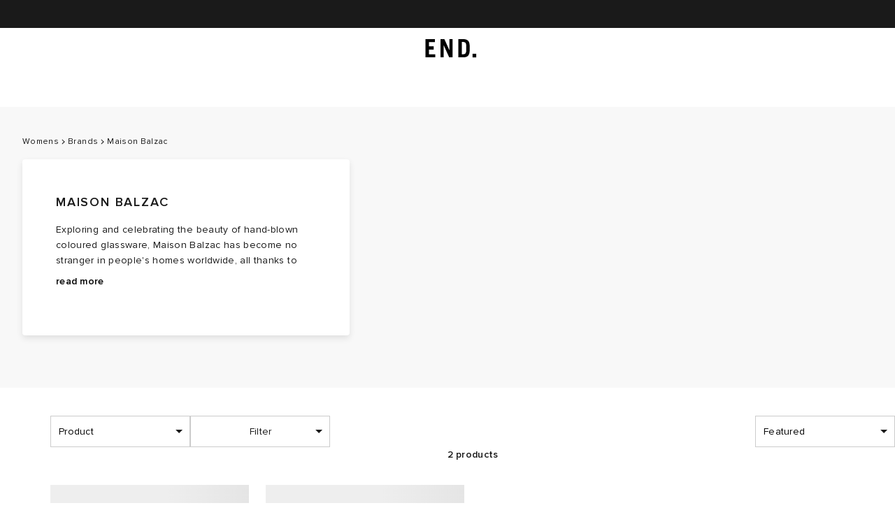

--- FILE ---
content_type: text/javascript
request_url: https://www.endclothing.com/storeassets/_next/static/chunks/5222-e9d1b6f68a83e37c.js
body_size: 3659
content:
try{let e="undefined"!=typeof window?window:"undefined"!=typeof global?global:"undefined"!=typeof globalThis?globalThis:"undefined"!=typeof self?self:{},t=(new e.Error).stack;t&&(e._sentryDebugIds=e._sentryDebugIds||{},e._sentryDebugIds[t]="8d73b5d5-6d2c-4ddb-a392-0061543f0d90",e._sentryDebugIdIdentifier="sentry-dbid-8d73b5d5-6d2c-4ddb-a392-0061543f0d90")}catch(e){}"use strict";(self.webpackChunk_N_E=self.webpackChunk_N_E||[]).push([[5222],{37594:(e,t,n)=>{n.d(t,{b:()=>r});var i=n(7822);let a=(0,n(89959).F)(),r=e=>{if(!e)return!1;let[t]=(null==e?void 0:e.split("?"))||[""];return(e=>{let t=null;for(let n=0;n<a.allowedRoutes.length;n++){let r=a.allowedRoutes[n],l=(0,i.YW)(r)(e);if(l){t=l;break}}return t||!1})(t)&&!a.excludePages.some(e=>t.includes("/".concat(e)))}},45222:(e,t,n)=>{n.d(t,{c:()=>p});var i=n(57521),a=n(45474),r=n(45999),l=n(90647);let s=(e,t,n)=>(null==e?void 0:e.length)?e.map(e=>(0,l.A)(e,t,n)):[];var c=n(37078),o=n(91623);class h{updateConfig(e){this.config=e}seoSegmentsCheck(){let e=[...this.pathInfoData.seoQuerySegments];if(!(null==e?void 0:e.length)){this.containsSeoFacet=!1;return}for(let t=0;t<e.length;t++){let n=e[t];if(this.doesSeoSegmentContainIndexedFacet(n)){this.containsSeoFacet=!0;return}}}setHierarchyFacetOverrides(e){if(!e||0===Object.keys(e).length)return[];let t=[];return Object.keys(e).forEach(n=>{var i;(null==(i=e[n])?void 0:i.urlOverrides)&&e[n].urlOverrides.forEach(e=>{let n=e.split(" : ");t.push({label:n[0],url:n[1]})})}),t}setFacetsDictionary(){return((e,t,n,i)=>{if(!(null==e?void 0:e.length)||!n)return[];let a=[];return Object.keys(n).forEach(e=>{(null==t?void 0:t.includes(e))&&Object.keys(n[e]).forEach(t=>{let n=i.find(e=>e.label===t);if(n)return void a.push({type:e,key:n.label,value:n.url});let r=null==t?void 0:t.split(c.Pt),l=null==r?void 0:r.map(e=>{var t;return(null==i||null==(t=i.find(t=>t.label===e))?void 0:t.url)||(0,o.e)(e)}).join("/");a.push({type:e,key:t,value:l})})}),a})(this.path.split(i.C4),this.config.hierarchyFacets,this.initialFacets,this.hierarchyFacetOverrides)}hasQueryParams(){return!!this.pathInfoData&&!!this.pathInfoData.seoQuerySegments.length}setHierarchyFacet(){if(!this.config.hierarchyFacets)return[];let e=this.config.hierarchyFacets.filter(e=>this.facetsDictionary.some(t=>e===t.type));return e.length>0?e:[this.config.hierarchyFacets.find(e=>this.path.includes(e))||null]}pathSeoFriendlyFormatCheck(){if(!this.pathInfoData)return;this.hasQueryParams()||(this.pathHasSeoFriendlyFormat=!1);let{seoQuerySegments:e}=this.pathInfoData,t={};for(let n=0;n<e.length;n++){let a=e[n],[r,l]=a.split(i.lV);if(t[r]){this.pathHasSeoFriendlyFormat=!1;return}if(t[r]=a,l.includes(i.EV)){this.pathHasSeoFriendlyFormat=!0;return}this.pathHasSeoFriendlyFormat=this.doesSeoSegmentContainIndexedFacet(a);return}}pathIsSeoFriendlyFormat(){return this.pathHasSeoFriendlyFormat}getFacetsDictionary(){return this.facetsDictionary}hasRecognizedFacet(){return this.containsSeoFacet}pathInfo(){var e,t,n;if(this.pathInfoData)return this.pathInfoData;let[a,r]=this.path.split(this.config.segmentDelimiter),s=a.replace("/".concat(i.vc),"").replace("/".concat(i.Ht),""),c=this.path.includes(i.vc),o={seoPath:a,seoQuerySegments:[]},h=o.seoPath.split(i.C4).length-(c?2:1);if(!r&&h<this.config.pathParts)return o;let d=s.split(i.C4),u=d.splice(3,d.length),g=h>this.config.pathParts&&(null==(e=this.hierarchyFacet)?void 0:e.length)>0?u.slice(-2).join(i.C4):u.pop(),p=u[u.length-1],f=[...u];f.pop();let y=f.slice(-2).join(i.C4),m=(0,l.A)(g,this.indexFacetConfiguration,this.facetsDictionary)||(0,l.A)(y,this.indexFacetConfiguration,this.facetsDictionary),v=(0,l.A)(p,this.indexFacetConfiguration,this.facetsDictionary),F=(null==r?void 0:r.split(i.cu))||[];m&&(F=this.setPathQuery(m,F)),v&&(F=this.setPathQuery(v,F));let S=[...(null==m||null==(t=m.value)?void 0:t.split(i.C4))||[],...(null==v||null==(n=v.value)?void 0:n.split(i.C4))||[]],b=a.replace(u.join(i.C4),"").replace(null==m?void 0:m.value,"").replace(null==v?void 0:v.value,"");return{seoPath:S.length!==u.length?"".concat(b).concat(S.join(i.C4)):a,seoQuerySegments:F}}setPathQuery(e,t){let n=t.some(t=>t.includes(e.type))||!1,a=e.type===i.i7?e.value:e.key;return n?t.map(t=>t.includes(e.type)?"".concat(t).concat(i.EV).concat(a):t):["".concat(e.type).concat(i.lV).concat(a),...t]}static decodeSeoParam(e){if(!e)return"";let[t,n]=e.split(i.lV),a=n.split(i.EV).map(e=>e.trim()),r="";return a.forEach((e,n)=>{let l="".concat(t,"=").concat(e),s=n<a.length-1;r+="".concat(l).concat(s?i.cu:"")}),r}decodeIndexedSeoParam(e){if(!e)return"";if(!e.includes(this.config.segmentDelimiter)){let t=e.trim(),n=e.split(i.lV),a=n[0];if((null==t?void 0:t.includes(i.lV))&&(t=n[1]),t.includes(i.EV)){let e=t.split(i.EV),n=(s([...e],this.indexFacetConfiguration,this.facetsDictionary)||(0,r.RO)([...e],a,this.facetsDictionary)).filter(e=>e);return n&&this.convertFacetSearchItemsToQueryParams(n)||null}let c=(0,l.A)(t,this.indexFacetConfiguration,this.facetsDictionary)||(0,r.Bn)(t,a,this.facetsDictionary);return c&&c.type?"".concat(c.type,"=").concat(c.value):e}let[t]=e.split(this.config.segmentDelimiter),[,n]=e.split(i.lV),a=s([t,...n.split(i.EV).map(e=>e.trim())],this.indexFacetConfiguration,this.facetsDictionary);return this.convertFacetSearchItemsToQueryParams(a)}convertFacetSearchItemsToQueryParams(e){let t="";return e.forEach((n,a)=>{let r="".concat(n.type,"=").concat(n.value),l=a<e.length-1;t+="".concat(r).concat(l?i.cu:"")}),t}getFacetIndexValues(){let e=[...this.pathInfoData.seoQuerySegments];for(let t=0;t<e.length;t++){let n=e[t];if(this.doesSeoSegmentContainIndexedFacet(n)){if(!n.includes(this.config.segmentDelimiter))return[n];let[e]=n.split(this.config.segmentDelimiter),[,t]=n.split(i.lV);return[e,...t.split(i.EV).map(e=>e.trim())]}}return[]}doesSeoSegmentContainIndexedFacet(e){return!!this.indexFacetConfiguration.includes(e.split(i.lV)[0])}convertSeoSegmentsToSearchQuery(){let e=[...this.pathInfoData.seoQuerySegments],t=e.some(e=>e.includes(i.lU));if(!(null==e?void 0:e.length))return"";let n="";return e.forEach((a,r)=>{let l=a.includes(i.i7);n+=(t&&!l||!t&&l)&&this.doesSeoSegmentContainIndexedFacet(a)?this.decodeIndexedSeoParam(a):a,r<e.length-1&&(n+="&")}),n}decodePath(){var e;if(null==(e=this.pathInfoData.seoQuerySegments)?void 0:e.length){let e=this.convertSeoSegmentsToSearchQuery();return"".concat(this.pathInfoData.seoPath,"?").concat(e)}return this.pathInfoData.seoPath}decodeToObject(){var e;if(!(null==(e=this.pathInfoData.seoQuerySegments)?void 0:e.length))return{};let t={},n=this.pathInfoData.seoQuerySegments;return(null==n?void 0:n.length)&&n.forEach(e=>{let[n,a]=e.split(i.lV),c=[];if(this.doesSeoSegmentContainIndexedFacet(e))if(a.includes(i.EV)){let e=a.split(i.EV);(n===i.i7?s([...e],this.indexFacetConfiguration,this.facetsDictionary):(0,r.RO)([...e],n,this.facetsDictionary)).forEach(e=>{c.push(e.key)})}else{let e=n===i.i7?(0,l.A)(a.trim(),this.indexFacetConfiguration,this.facetsDictionary):(0,r.Bn)(a.trim(),n,this.facetsDictionary);e&&c.push(e.key)}else c=(c=(null==a?void 0:a.split(i.EV))||[]).map(e=>e.trim());t[n]=t[n]?[...t[n],...c]:[...c]}),t}constructor(e,t,n){var r,l;this.path="",this.containsSeoFacet=!1,this.pathHasSeoFriendlyFormat=!1,this.indexFacetConfiguration=[],this.hierarchyFacet=[],this.path=decodeURIComponent(e),this.config=a.L,this.initialFacets=n,this.hierarchyFacetOverrides=this.setHierarchyFacetOverrides(t),this.facetsDictionary=this.setFacetsDictionary(),this.hierarchyFacet=this.setHierarchyFacet();let s=this.path.includes(i.vc)||this.path.includes(i.Sc)?this.config.hierarchyFacets:this.config.hierarchyFacets.filter(e=>e!==i.lU);this.indexFacetConfiguration=this.hierarchyFacet.length>0?s:[this.config.indexFacet];let[c]=this.path.split(this.config.segmentDelimiter),o=null==(l=this.config.sections)||null==(r=l.filter(e=>c.includes(e)))?void 0:r.length,h=this.config.pathParts+o;this.updateConfig({...this.config,pathParts:h}),this.pathInfoData=this.pathInfo(),this.seoSegmentsCheck(),this.pathSeoFriendlyFormatCheck()}}var d=n(48880);class u{generateSeoFriendlyUrl(){let{isConvertedToSeoFriendly:e,queryString:t}=(0,d.o)(this.query,this.dictionary,this.isBrandPage,this.isColorAllowed);this.seoQuery=t,this.isSeoUrl=e}isSeo(){return this.isSeoUrl}getBasePath(){return this.basePath}getSeoPath(){var e;let t=(null==(e=this.seoQuery)?void 0:e.split("?")[0])||"",n=this.basePath.replace(t,"");return"".concat(n).concat(this.seoQuery||"")}constructor(e,t){this.basePath="",this.query="",this.isSeoUrl=!1,this.seoQuery="";let[n,a]=e.split("?");this.basePath=n,this.query=a,this.dictionary=t,this.isBrandPage=n.includes("".concat(i.vc,"/")),this.isColorAllowed=i.a0.some(e=>n.includes(e)),this.generateSeoFriendlyUrl()}}var g=n(37594);class p{static hasRecognizedFacet(){return p.incomingPath.hasRecognizedFacet()}static getFacetsDictionary(){return p.incomingPath.getFacetsDictionary()}static getRoute(){let{seoPath:e}=p.incomingPath.pathInfo(),t=e.split("/");return t.splice(0,2),t.join("/")}static hasToBeRedirected(){return!(!(0,g.b)(p.path)||p.incomingPath.pathIsSeoFriendlyFormat())&&!!p.incomingPath.hasRecognizedFacet()}static getRedirectUrl(){let{seoPath:e}=p.incomingPath.pathInfo();return p.hasToBeRedirected()?new u(p.path,p.dictionary).getSeoPath():e}static getCanonical(){var e;let[t]=null==(e=new u(p.incomingPath.decodePath(),p.dictionary).getSeoPath())?void 0:e.split(i.$8),n=t.split("/");return n.splice(0,2),"/".concat(n.join("/"))}static toAlgoliaObject(){var e;return null==(e=p.incomingPath)?void 0:e.decodeToObject()}static isSeoFriendly(){var e;return null==(e=p.incomingPath)?void 0:e.pathIsSeoFriendlyFormat()}constructor(e,t,n){p.path=decodeURIComponent(e),p.incomingPath=new h(e,t,n),p.dictionary=p.incomingPath.getFacetsDictionary()}}p.path=""},45474:(e,t,n)=>{n.d(t,{L:()=>s,_:()=>r});var i=n(89959),a=n(57521);let r={generateSeoUrl:!0,indexFacets:[a.i7,a.lU,a.h9],baseSegment:a.vc,baseSegmentItemName:"",seoUrlDelimiter:a.$8},l=(0,i.F)(),s={indexFacet:"department",hierarchyFacets:[a.i7,a.lU,a.h9],segmentDelimiter:"?",pathParts:3,sections:l.allowedSections}},45999:(e,t,n)=>{n.d(t,{Bn:()=>i,RO:()=>a});let i=(e,t,n)=>(null==n?void 0:n.find(n=>n.key===e&&n.type===t))||null,a=(e,t,n)=>(null==e?void 0:e.length)?e.map(e=>i(e,t,n)):[]},48880:(e,t,n)=>{n.d(t,{o:()=>s});var i=n(57521),a=n(5685);let r=(e,t)=>{var n;let a=e.split(i.EV);return(null==t||null==(n=t.find(t=>t.key===e))?void 0:n.value)||a.map(e=>{var n;return(null==t||null==(n=t.find(t=>t.key===e))?void 0:n.value)||e}).join("/")};var l=n(45999);let s=(e,t,n,s)=>{if(!e||0===e.length)return{queryString:e,isConvertedToSeoFriendly:!1};let c=!1,o=(0,a.A)(e),h=o.some(e=>e.includes(i.i7)),d=n&&o.some(e=>e.includes(i.lU)),u=s&&o.some(e=>e.includes(i.h9));c=h||d||u;let{seoSegments:g,queryParameters:p}=((e,t,n,a,r)=>{let s={},c={};return e.forEach(e=>{let o=e.split(i.lV),h=o[0],d=o[1];if(h===i.i7&&!s[i.i7]&&!t){s[i.i7]={key:d};return}if(a&&e.includes(i.lU)&&!s[i.lU]){s[i.lU]={key:d};return}if(r&&e.includes(i.h9)&&!s[i.h9]){s[i.h9]={key:d};return}let u=c[h];if(h===i.i7){var g;d=(null==(g=(0,l.Bn)(d,h,n))?void 0:g.value)||d}if(u&&u.value.length>0){c[h].value="".concat(u.value).concat(i.EV).concat(encodeURIComponent(d));return}c[h]={value:encodeURIComponent(d)}}),{seoSegments:s,queryParameters:c}})(o,d,t,n,s),f=g[i.lU]&&g[i.lU].key.length>0?r(g[i.lU].key,t):null,y=[f,g[i.i7]&&g[i.i7].key.length>0?r(g[i.i7].key,t):null,g[i.h9]&&g[i.h9].key.length>0?r(g[i.h9].key,t):null].filter(e=>e).join("/"),m=Object.values(p).length>0?"?".concat(Object.keys(p).map(e=>"".concat(e).concat(i.lV).concat(p[e].value)).join("&")):"";return{queryString:"/".concat(y).concat(m),isConvertedToSeoFriendly:c}}},89959:(e,t,n)=>{n.d(t,{F:()=>a});let i={allowedRoutes:[],excludePages:[],allowedPages:["brands"],allowedDepartments:["gifts","sale","footwear","clothing","features","accessories","lifestyle","shop-by","latest-products"],allowedSections:["women"]},a=()=>{let e=i.allowedPages.join("|"),t=i.allowedSections.join("|"),n=i.allowedDepartments.join("|");return{...i,allowedRoutes:["/:lng/:section(".concat(t,")/:page(").concat(e,")/:brand+"),"/:lng/:page(".concat(e,")/:brand+"),"/:lng/sale/:brand+","/:lng/sale/:page(".concat(e,")/:brand+"),"/:lng/sale/:brand+/:department_hierarchy+","/:lng/sale/:brand+/:color+","/:lng/:page(".concat(e,")/:brand+/:department_hierarchy+"),"/:lng/:section(".concat(t,")/:page(").concat(e,")/:brand+/:color+"),"/:lng/:section(".concat(t,")/:page(").concat(e,")/:brand+/:department_hierarchy+"),"/:lng/:page(".concat(e,")/:brand+/:department_hierarchy+"),"/:lng/:section(".concat(t,")/:page(").concat(e,")/:brand+/:color+"),"/:lng/:page(".concat(e,")/:brand+/:color+"),"/:lng/:section(".concat(t,")/:page(").concat(e,")/:brand+/:brand+"),"/:lng/:page(".concat(e,")/:brand+/:brand+"),"/:lng/:section(".concat(t,")/:page(").concat(e,")/:color+"),"/:lng/:page(".concat(e,")/:color+"),"/:lng/:section(".concat(t,")/:page(").concat(n,")/:department_hierarchy+"),"/:lng/:page(".concat(n,")/:department_hierarchy+"),"/:lng/:section(".concat(t,")/:page(").concat(n,")"),"/:lng/:page(".concat(n,")")]}}},90647:(e,t,n)=>{n.d(t,{A:()=>i});let i=(e,t,n)=>(null==n?void 0:n.find(n=>n.value===e&&t.includes(n.type)))||null},91623:(e,t,n)=>{n.d(t,{e:()=>i});let i=e=>e.replace("&","and").replace(" / "," and ").replace("/"," and ").replace(/[^a-zA-Z]/g,"-").replace(/[\s_]+/g,"-").toLowerCase()}}]);

--- FILE ---
content_type: text/javascript
request_url: https://www.endclothing.com/storeassets/_next/static/chunks/1808-e1dab56a548592aa.js
body_size: 4085
content:
try{let e="undefined"!=typeof window?window:"undefined"!=typeof global?global:"undefined"!=typeof globalThis?globalThis:"undefined"!=typeof self?self:{},t=(new e.Error).stack;t&&(e._sentryDebugIds=e._sentryDebugIds||{},e._sentryDebugIds[t]="72a941a5-27c5-49f5-ad11-6a6dd2ad8cf2",e._sentryDebugIdIdentifier="sentry-dbid-72a941a5-27c5-49f5-ad11-6a6dd2ad8cf2")}catch(e){}"use strict";(self.webpackChunk_N_E=self.webpackChunk_N_E||[]).push([[1808],{11808:(e,t,a)=>{a.d(t,{n:()=>J});var l=a(74049),n=a(8178),o=a(6029),r=a(71024),i=a.n(r),d=a(55729),s=a(26642),c=a(41735),u=a(46390);let p=a(73202).y.space,m=c.default.div.withConfig({displayName:"ProductMerchLabel.styles__ProductMerchLabelSC",componentId:"sc-40f683b2-0"})(["position:relative;display:flex;width:fit-content;span{display:flex;align-items:center;cursor:default;padding-left:","px;padding-bottom:","px;",'}span::before{content:"";display:inline-block;width:5px;height:5px;background-color:black;position:absolute;left:0;}'],p.small,p.xSmall,u.PH),g=e=>{let{merchLabel:t}=e;return(0,o.jsx)(m,{"data-test-id":"product-merch-label",onClick:e=>{e.preventDefault(),e.stopPropagation()},"data-sentry-element":"ProductMerchLabelSC","data-sentry-component":"ProductMerchLabel","data-sentry-source-file":"ProductMerchLabel.tsx",children:(0,o.jsx)("span",{children:t})})};var h=a(56456),f=a(89995),y=a(95442),v=a(65481),b=a(37078),x=a(60825),_=a(96708),C=a(57878),w=a(22262),I=a(54920);let P=e=>e?/,w_\d+/.test(e):!!e;var k=a(48382),j=a(49442),S=a(1305),L=a(97278),E=a(71215);let D=(0,c.default)(s.A).withConfig({displayName:"styles__ProductCardSC",componentId:"sc-408bc71f-0"})(["display:flex;flex-direction:column;justify-content:center;transition:opacity 300ms;opacity:",";color:",";text-align:center;transition:opacity 0.3s ease-in-out;will-change:opacity;",";a{display:flex;flex-direction:column;justify-content:center;}"],e=>null==e?void 0:e.$opacity,E.v.colours.grey.black,(0,S.gx)(14)),T=c.default.div.withConfig({displayName:"styles__PromoLabelSC",componentId:"sc-408bc71f-1"})(["position:absolute;display:flex;z-index:999;width:fit-content;span{background-color:",";padding:0 6px;border-radius:4px;cursor:default;}"],E.v.colours.grey.gallery),A=c.default.div.withConfig({displayName:"styles__ProductCardImageSC",componentId:"sc-408bc71f-2"})(["opacity:",";position:absolute;top:0;left:0;width:100%;height:100%;z-index:",";"],e=>(null==e?void 0:e.visible)?"1":"0",(0,L.f)("mid")+1),N=c.default.div.withConfig({displayName:"styles__ProductCardImageContainerSC",componentId:"sc-408bc71f-3"})(["position:relative;width:100%;padding-bottom:100%;margin:0px auto 19px;overflow:hidden;background-color:",';&::before{content:"";display:',";position:absolute;z-index:",";width:450px;height:100%;animation-duration:1.7s;animation-fill-mode:forwards;animation-iteration-count:infinite;animation-timing-function:linear;animation-name:placeholderAnimate;animation-play-state:",";background:linear-gradient(to right,#eee 0%,#ddd 50%,#eee 100%);}@keyframes placeholderAnimate{0%{transform:translate3d(-650px,0,0);}100%{transform:translate3d(650px,0,0);}}"],E.v.colours.grey.gallery,e=>{let{hasLoaded:t}=e;return t?"none":"block"},(0,L.f)("mid"),e=>{let{hasLoaded:t}=e;return t?"paused":"running"}),M=(0,c.css)(["-webkit-tap-highlight-color:transparent;",";line-height:18px;display:-webkit-box;text-align:left;-webkit-line-clamp:2;-webkit-box-orient:vertical;overflow:hidden;&:hover{color:",";}"],(0,S.gx)(14),E.v.colours.grey.dustygrey),R=c.default.span.withConfig({displayName:"styles__ProductNameSC",componentId:"sc-408bc71f-4"})(["display:block;margin:0;margin-bottom:4px;",";a{","}"],M,M),F=c.default.span.withConfig({displayName:"styles__ProductColourSC",componentId:"sc-408bc71f-5"})(["display:block;margin:0 0 4px;color:",";text-align:left;cursor:auto;",";line-height:18px;-webkit-tap-highlight-color:transparent;"],E.v.colours.grey.dustygrey,(0,S.gx)(14)),z=c.default.div.withConfig({displayName:"styles__ProductPriceSC",componentId:"sc-408bc71f-6"})(["display:inline-block;padding:0;cursor:auto;span{display:block;text-align:left;",";line-height:18px;}",";span:nth-child(2){padding-right:0;color:",";text-decoration:none;}"],(0,S.gx)(14),e=>(null==e?void 0:e.isSaleProduct)&&"\n    color: ".concat(E.v.colours.grey.dustygrey,";\n    padding-bottom: 3px;\n    span {\n      padding-right: 6px;\n      text-decoration: line-through;\n      color: ").concat(E.v.colours.grey.silver,";\n    }\n  "),E.v.colours.red.deepred),G=c.default.span.withConfig({displayName:"styles__DiscountSC",componentId:"sc-408bc71f-7"})(["text-align:left;"]);var K=a(3599);let W=[{breakpoint:K.yS.breakpoints.new.medium-1,vw:44},{breakpoint:K.yS.breakpoints.new.large-1,vw:29},{breakpoint:K.yS.breakpoints.new.xLarge-1,vw:22},{vw:16}];var Y=function(e){return e.LAZY="lazy",e.EAGER="eager",e}({}),H=a(57067),O=a(56529);let U="product_swipe_hint_seen",Z=e=>{let{primaryImage:t,secondaryImage:a,onLoadingComplete:l,hasImageLoaded:n,showAnimation:r}=e,i=(0,d.useRef)(null),s=(0,d.useMemo)(()=>{let e=[t];return a&&a.src!==t.src&&e.push(a),e},[t.src,null==a?void 0:a.src]);return(0,d.useEffect)(()=>{var e;let t=null==(e=i.current)?void 0:e.swiper;null==t||t.slideTo(0,0,!1)},[s]),(0,d.useEffect)(()=>{var e;let t=(0,H.getCookie)(U),a=null==(e=i.current)?void 0:e.swiper;if(!(null==a?void 0:a.slides)||!r||t||!n)return;let l=[];return l.push(setTimeout(()=>{var e,t;let a=null==(e=i.current)?void 0:e.swiper;if(!(null==a?void 0:a.slides))return;a.allowTouchMove=!1;let n=null==(t=a.slides[0])?void 0:t.offsetWidth;n&&(a.translateTo(-(.5*n),500),l.push(setTimeout(()=>{var e;let t=null==(e=i.current)?void 0:e.swiper;t&&(t.translateTo(0,500),l.push(setTimeout(()=>{var e;let t=null==(e=i.current)?void 0:e.swiper;t&&(t.allowTouchMove=!0,(0,H.setCookie)(U,1))},500)))},800)))},800)),()=>{l.forEach(e=>clearTimeout(e))}},[r,n]),(0,o.jsx)(A,{visible:!0,"data-sentry-element":"ProductCardImageSC","data-sentry-component":"SwipeableImages","data-sentry-source-file":"SwipableImages.tsx",children:(0,o.jsx)(O.RC,{slidesPerView:"auto",spaceBetween:0,allowTouchMove:!0,direction:"horizontal",ref:i,"data-sentry-element":"Swiper","data-sentry-source-file":"SwipableImages.tsx",children:s.map(e=>(0,o.jsx)(O.qr,{children:(0,o.jsx)(k.wF,{src:e.src,alt:e.alt,width:1,height:1,sizes:W,onLoadingComplete:l})},e.alt))})})},$=e=>{let{primaryImage:t,secondaryImage:a,deferImage:l,onLoadingComplete:n}=e,[r,i]=(0,d.useState)(!0);return(0,o.jsxs)(o.Fragment,{children:[(0,o.jsx)(A,{visible:r,"data-sentry-element":"ProductCardImageSC","data-sentry-source-file":"Images.tsx",children:(0,o.jsx)(k.wF,{src:t.src,alt:t.alt,"data-test-id":"ProductCard__PlpImage",width:1,height:1,onLoadingComplete:n,loading:l?Y.LAZY:Y.EAGER,sizes:W,"data-sentry-element":"ResponsiveImage","data-sentry-source-file":"Images.tsx"})}),a&&(0,o.jsx)(A,{visible:!r,children:(0,o.jsx)(k.wF,{src:a.src,alt:a.alt,"data-test-id":"ProductCard__PlpImage",width:1,height:1,onLoadingComplete:n,onMouseEnter:()=>{i(!1)},onMouseLeave:()=>{i(!0)},sizes:W})})]})},q=e=>{let{primaryImage:t,deferImage:a,onLoadingComplete:l}=e;return(0,o.jsx)(A,{visible:!0,"data-sentry-element":"ProductCardImageSC","data-sentry-component":"MobileImages","data-sentry-source-file":"Images.tsx",children:(0,o.jsx)(j.A,{src:t.src,alt:t.alt,"data-test-id":"ProductCard__PlpImage",deferImage:a,width:1,height:1,type:"next",onLoadingComplete:l,"data-sentry-element":"Image","data-sentry-source-file":"Images.tsx"})})},B=e=>{let{isMobile:t}=(0,d.useContext)(h.Y);return t?e.isPlp?(0,o.jsx)(Z,{...e}):(0,o.jsx)(q,{...e}):(0,o.jsx)($,{...e,"data-sentry-element":"DesktopImages","data-sentry-component":"ProductImages","data-sentry-source-file":"Images.tsx"})},Q=i()(()=>a.e(5939).then(a.bind(a,35939)),{loadableGenerated:{webpack:()=>[35939]},ssr:!1}),V=f.j.PID,J=l.Ay.NEXT_PUBLIC_NEW_PID?n.A:e=>{var t;let{hit:a,selectedView:l="product",isPlp:n,deferImage:r,selectProductEvent:i,method:c,index:u,queryID:p,itemId:m,showAnimation:f,...k}=e,[j,S]=(0,d.useState)(!1),{loading:L}=(0,d.useContext)(h.Y),{objectID:E,finalPrice:A,fullPrice:M,isSaleProduct:K,productTitle:W,productSubtitle:Y,brandLink:H,merchLabel:O,salePercentage:U,promoLabel:Z,url:$,opacity:q,primaryImage:J,secondaryImage:X}=(e=>{var t,a;let{hit:l,itemId:n,queryId:o,showPID:r,selectedView:i,loading:d}=e,s=(0,w.m)(I.b6),c=(0,w.m)(I.RD),u=(0,w.m)(I.Zf),p=(null==l?void 0:l.special_price)||(null==l?void 0:l["final_price_".concat(c)])||(null==l?void 0:l["final_price_".concat(s)])||(null==l?void 0:l.final_price),m=(null==l?void 0:l["full_price_".concat(c)])||(null==l?void 0:l["full_price_".concat(s)])||(null==l?void 0:l.full_price),{local:g}=(0,C.Ci)(p),{local:h}=(0,C.Ci)(m),f=(0,_.M)(),y="product"===i?"outfit":"product",{model_full_image:v,small_image:k,image_trans_plp:j,image:S}=l,L={outfit:(P(v)?v:f(v,j,void 0))||S,product:(P(k)?k:f(k,j,void 0))||S},E=d==="/".concat(u,"/").concat(null==l?void 0:l.url_key,".html"),D="".concat(d).includes(".html");return{objectID:null!=(a=l.objectID)?a:null==n?void 0:n.toString(),finalPrice:g,fullPrice:h,isSaleProduct:g!==h,productTitle:r?null==l?void 0:l.brand:null==l?void 0:l.name,productSubtitle:r?null==l?void 0:l.name:(null==l?void 0:l.actual_colour)||(null==l?void 0:l.colour),brandLink:l.brand_link,merchLabel:null==l?void 0:l.merch_label,salePercentage:l.sale_percentage,promoLabel:null==l||null==(t=l.promotion)?void 0:t.short_promo_label,url:(0,x.c)("/".concat(l.url_key,".html"),{[b.sV]:o}),primaryImage:{src:L[i],alt:"".concat(null==l?void 0:l.name," - ").concat((null==l?void 0:l.actual_colour)||(null==l?void 0:l.colour)," - ").concat(i)},secondaryImage:{src:L[y],alt:"".concat(null==l?void 0:l.name," - ").concat((null==l?void 0:l.actual_colour)||(null==l?void 0:l.colour)," - ").concat(y)},opacity:!D||E?1:.5}})({hit:a,itemId:m,queryId:p,showPID:V,selectedView:l,loading:L}),ee=(0,y.u)(E,u+1,p),{trackViewEventMetaCookie:et}=(0,v.z)();return(0,o.jsx)(o.Fragment,{children:!!Object.keys(a).length&&(0,o.jsxs)(D,{$opacity:L?q:1,href:$,"data-test-id":"ProductCard__ProductCardSC",onClick:()=>{et.set({index:u,method:null!=c?c:""}),ee(),i&&i()},...k,children:[(0,o.jsxs)(N,{hasLoaded:j,children:[(null==a||null==(t=a.promotion)?void 0:t.short_promo_label)&&(0,o.jsx)(T,{onClick:e=>{e.preventDefault(),e.stopPropagation()},children:(0,o.jsx)("span",{children:Z})}),(0,o.jsx)(Q,{shouldFade:!n,children:(0,o.jsx)(B,{primaryImage:J,secondaryImage:X,deferImage:!!r,onLoadingComplete:()=>{S(!0)},hasImageLoaded:j,isPlp:!!n,showAnimation:!!f})})]}),O&&(0,o.jsx)(g,{merchLabel:O}),(0,o.jsx)(R,{"data-test-id":"ProductCard__PlpName",children:V&&H?(0,o.jsx)(s.A,{href:"/".concat(H),children:null==a?void 0:a.brand}):W}),(0,o.jsx)(F,{"data-test-id":"ProductCard__ProductColor",children:Y}),(0,o.jsxs)(z,{isSaleProduct:K,children:[K&&(0,o.jsx)("span",{"data-test-id":"ProductCard__ProductFullPrice",children:M}),(0,o.jsx)("span",{"data-test-id":"ProductCard__ProductFinalPrice",children:A})]}),K&&U&&(0,o.jsx)(G,{children:"".concat(U," off")})]},null==a?void 0:a.sku)})}},60825:(e,t,a)=>{a.d(t,{c:()=>l});let l=(e,t)=>{let a=new URLSearchParams;Object.entries(t).forEach(e=>{let[t,l]=e;l&&a.append(t,l)});let l=a.toString();return l?"".concat(e,"?").concat(l):e}},61356:(e,t,a)=>{a.d(t,{Q:()=>n});var l=a(72379);class n extends l.e{constructor(e,t){super("Missing ".concat(e," Data"),Error("Incomplete Algolia event data. CurrentData: ".concat(t)))}}},95442:(e,t,a)=>{a.d(t,{u:()=>m});var l=a(57067),n=a(37078),o=a(83969),r=a(9353),i=a(77500),d=a(22262),s=a(69915),c=a(98656),u=a(61356),p=a(22499);let m=(e,t,a)=>{var m;let g=(0,d.m)(c.Cd),h=(0,d.m)(s.vc),f=null==(m=(0,l.getCookie)(n.Tl))?void 0:m.toString(),y=(0,o.RT)(h);return()=>{if(!(0,i.k)(i.$.TARGETING))return;if(!f||!y)return void(0,r.v)(new u.Q(n.r1.CLICKED_AFTER_SEARCH,JSON.stringify({algoliaToken:f,productsSearchIndex:y})));let l={userToken:f,authenticatedUserToken:g,index:y,eventName:n.Se.CLICKED,objectIDs:[e]};if(a&&t){let e={...l,queryID:a,positions:[t]};(0,p.WD)(n.r1.CLICKED_AFTER_SEARCH,e)}else(0,p.WD)(n.r1.CLICKED,l)}}}}]);

--- FILE ---
content_type: text/javascript
request_url: https://www.endclothing.com/storeassets/_next/static/chunks/2637-6e78f0426c74c008.js
body_size: 7619
content:
try{let e="undefined"!=typeof window?window:"undefined"!=typeof global?global:"undefined"!=typeof globalThis?globalThis:"undefined"!=typeof self?self:{},t=(new e.Error).stack;t&&(e._sentryDebugIds=e._sentryDebugIds||{},e._sentryDebugIds[t]="ac6cb9e0-d24d-4666-8501-e16564d9f753",e._sentryDebugIdIdentifier="sentry-dbid-ac6cb9e0-d24d-4666-8501-e16564d9f753")}catch(e){}(self.webpackChunk_N_E=self.webpackChunk_N_E||[]).push([[2637],{2850:(e,t,i)=>{"use strict";i.d(t,{T:()=>n});var a=i(96454);let n=e=>{switch(e){case"find-out-more":return a.o.CAREERS;case"privacy-policy":case"other-policies":case"terms-and-conditions":case"delivery":case"purpose":return a.o.SIMPLE_TEXT;case"homepage":return a.o.HOMEPAGE;default:return e}}},3308:(e,t,i)=>{"use strict";i.d(t,{A:()=>o});var a=i(6029),n=i(93521);i(55729);var d=i(41735),r=i(1305);let l=d.default.address.withConfig({displayName:"Address__StoreAddressSC",componentId:"sc-e5896a30-0"})(["&&{",";margin-bottom:32px;p{font-style:normal;}}"],(0,r.gx)(14)),o=e=>{let{address:t,phone:i,className:d}=e;return(0,a.jsxs)(l,{className:d,"data-sentry-element":"StoreAddressSC","data-sentry-component":"StoreDetailsBlock","data-sentry-source-file":"Address.tsx",children:[(0,a.jsx)(n.RichText,{render:t,"data-sentry-element":"RichText","data-sentry-source-file":"Address.tsx"}),i&&(0,a.jsx)("p",{children:(0,a.jsx)("a",{href:"tel:".concat(n.RichText.asText(i)),children:"T: ".concat(n.RichText.asText(i))})})]})}},10736:(e,t,i)=>{"use strict";i.d(t,{A:()=>d});var a=i(6029);i(55729);let n=i(41735).default.div.withConfig({displayName:"ImageAspectRatio__ImageRatioSC",componentId:"sc-d828cc55-0"})(["padding-top:",";width:100%;position:relative;> img{position:absolute;left:0;top:0;width:100%;height:100%;object-fit:",";object-position:center;}"],e=>"calc(".concat(e.height," / ").concat(e.width," * 100%)"),e=>{var t;return(null==e||null==(t=e.className)?void 0:t.includes("staticPage"))?"contain":"cover"}),d=e=>{let{children:t,width:i=1,height:d=1,className:r}=e;return(0,a.jsx)(n,{className:r,width:i,height:d,"data-sentry-element":"ImageRatioSC","data-sentry-component":"ImageAspectRatio","data-sentry-source-file":"ImageAspectRatio.tsx",children:t})}},17620:(e,t,i)=>{"use strict";i.d(t,{f:()=>eh,A:()=>eu});var a=i(6029),n=i(93521),d=i(55729),r=i(93246),l=i.n(r),o=i(41735),s=i(46654),p=i(69270),m=i(71215),c=i(28960),x=i(1305),g=i(89176),h=i(49442),u=i(26642);let f=e=>{let{data:t,className:i}=e;return(0,a.jsx)("table",{className:i,"data-sentry-component":"ContentTable","data-sentry-source-file":"ContentTable.tsx",children:null==t?void 0:t.items.map((e,t)=>(0,a.jsx)("tr",{children:Object.entries(e).map((e,i)=>{let d="table_col_".concat(t,"_").concat(i);return(0,a.jsx)("td",{children:n.RichText.asText(e[1])},d)})},"table_row_".concat(t)))})},{small:y,medium:w,desktop:b}=m.v.breakpoints,v=(0,o.css)([""," text-align:center;@media (min-width:","px){"," text-align:center;}@media (min-width:","px){","}"],(0,x.gx)(24,{type:"bold",uppercase:!0,weight:"normal"}),y,(0,x.gx)(24,{type:"bold",uppercase:!0,weight:"normal"}),w,(0,x.gx)(32,{type:"bold",uppercase:!0,weight:"normal"}));o.default.h1.withConfig({displayName:"PageTitle__PageTitleSC",componentId:"sc-9606924f-0"})(["&&{"," text-align:left;padding-top:40px;margin-bottom:40px;@media (min-width:","px){padding-top:56px;margin-bottom:56px;}@media (min-width:","px){padding-top:64px;margin-bottom:64px;}@media (min-width:","px){padding-top:80px;margin-bottom:96px;}}"],v,y,w,b);var C=i(98972),S=i(3308);let{small:_,medium:j,desktop:I}=m.v.breakpoints,{gutter:T}=m.v,k=o.default.section.withConfig({displayName:"StoreDetailsBlock__StoreDetailsSC",componentId:"sc-48ad0aa2-0"})(["&&{padding-top:16px;@media (min-width:","px){min-height:260px;}@media (min-width:","px){min-height:360px;}@media (max-width:","px){> div{&:first-child{margin-bottom:25px;}}}@media (min-width:","px){padding-top:54px;display:grid;grid-template-columns:50% 50%;> div{&:first-child{padding-right:","px;}&:last-child{text-align:right;position:relative;img{position:absolute;top:0;left:0;height:100%;width:100%;object-fit:cover;}}}}@media (min-width:","px){grid-template-columns:41.6666% 58.3333%;> div{&:first-child{padding-right:","px;}}}}"],_,I,_,_,T.small,I,T.desktop),A=o.default.h2.withConfig({displayName:"StoreDetailsBlock__StoreTitleSC",componentId:"sc-48ad0aa2-1"})(["&&&{"," margin-bottom:8px;}"],(0,x.gx)(18,{type:"bold",uppercase:!0,weight:"normal"})),N=(0,o.default)(S.A).withConfig({displayName:"StoreDetailsBlock__AddressSC",componentId:"sc-48ad0aa2-2"})(["&&{margin-bottom:24px;}"]),D=(0,o.default)(f).withConfig({displayName:"StoreDetailsBlock__OpeningTimesSC",componentId:"sc-48ad0aa2-3"})(["&&{width:100%;",";@media (min-width:","px){width:75%;}td{padding:0px;",";&:first-child{padding-left:0;}&:last-child{padding-right:0;}}}"],(0,x.gx)(14),I,(0,x.gx)(14)),L=(0,o.default)(C.f).withConfig({displayName:"StoreDetailsBlock__AnnouncmentBlockSC",componentId:"sc-48ad0aa2-4"})(["&&&{width:100%;max-width:341px;margin:0 auto 0;padding-bottom:40px;@media (min-width:","px){padding-bottom:40px;}@media (min-width:","px){padding-bottom:66px;}@media (min-width:","px){padding-bottom:66px;}@media (min-width:","px){max-width:676px;}P,h2{text-align:center;}h2{"," margin-bottom:24px;}p{text-align:left;}}"],_,j,I,j,v),M=e=>{let{url:t,children:i}=e;return t?(0,a.jsx)(u.A,{href:t,target:"_blank",children:i}):i},R=e=>{var t;let{data:i,isSpecialOpening:d}=e;return(0,a.jsxs)(a.Fragment,{children:[!!(null==i?void 0:i.announcment)&&(0,a.jsx)(L,{text:null==i?void 0:i.announcment}),(0,a.jsxs)(k,{"data-sentry-element":"StoreDetailsSC","data-sentry-source-file":"StoreDetailsBlock.tsx",children:[(0,a.jsxs)("div",{children:[(0,a.jsx)(A,{"data-sentry-element":"StoreTitleSC","data-sentry-source-file":"StoreDetailsBlock.tsx",children:(0,a.jsx)(g.E,{html:null==i?void 0:i.store_name[0].text,"data-sentry-element":"ControlledDangerousInnerHtml","data-sentry-source-file":"StoreDetailsBlock.tsx"})}),(0,a.jsx)(N,{address:null==i?void 0:i.address,phone:null==i?void 0:i.phone,"data-sentry-element":"AddressSC","data-sentry-source-file":"StoreDetailsBlock.tsx"}),!d&&(0,a.jsx)(D,{data:i.body.filter(e=>"table2col"===e.block_type)[0]})]}),(0,a.jsx)("div",{children:(0,a.jsx)(M,{url:n.RichText.asText(null==i?void 0:i.google_link),target:"_blank","data-sentry-element":"MapLink","data-sentry-source-file":"StoreDetailsBlock.tsx",children:(0,a.jsx)(h.A,{src:null==i||null==(t=i.map_image_desktop)?void 0:t.url,alt:"".concat(n.RichText.asText(null==i?void 0:i.store_name)," Map"),"data-sentry-element":"Image","data-sentry-source-file":"StoreDetailsBlock.tsx"})})})]})]})};var P=i(15275),W=i(1070),E=i(88093);let O=o.default.div.withConfig({displayName:"StoreGalleryBlock__GalleryGridSC",componentId:"sc-2dd5ea88-0"})(['&&&{display:grid;grid-template-columns:1fr 1fr;grid-template-rows:1fr;grid-template-areas:"Wide Wide" "ColA ColB";&:last-child{margin-bottom:-26px;@media (min-width:',"px){margin-bottom:-75px;}}> div{margin-bottom:26px;@media (min-width:",'px){margin-bottom:75px;}}> div:nth-child(1){grid-area:Wide;}> div:nth-child(2),> div:nth-child(3){align-items:center;display:flex;justify-content:center;.imageRatio{width:100%;height:0px;position:relative;img{width:100%;position:absolute;z-index:2;top:0;left:0;height:100%;object-fit:cover;}&:before{content:"";position:absolute;top:-5px;left:-5px;@media (min-width:',"px){top:-10px;left:-10px;}width:100%;height:100%;z-index:1;background:#b5b1b6;}}}> div:nth-child(2){grid-area:ColA;.imageWrap{width:73.5%;@media (min-width:","px){width:70.55%;}.imageRatio{padding-top:100%;}}}> div:nth-child(3){grid-area:ColB;.imageWrap{width:80.5%;@media (min-width:","px){width:77.5%;}.imageRatio{padding-top:calc(420 / 360 * 100%);&:before{display:none;}}}}&:nth-child(even){> div:nth-child(2){.imageWrap{width:80.5%;@media (min-width:","px){width:70.6%;}.imageRatio{padding-top:calc(420 / 328 * 100%);&:before{display:none;}}}}> div:nth-child(3){.imageWrap{width:73.5%;@media (min-width:","px){width:70.7%;}.imageRatio{padding-top:100%;&:before{display:none;}}}}}}"],m.v.breakpoints.medium,m.v.breakpoints.medium,m.v.breakpoints.medium,m.v.breakpoints.medium,m.v.breakpoints.medium,m.v.breakpoints.medium,m.v.breakpoints.medium),B=e=>{let{data:t}=e,i=(null==t?void 0:t.items).reduce((e,t,i)=>i%3==0?[...e,[t]]:[...e.slice(0,-1),[...e.slice(-1)[0],t]],[]),{innerWidth:n}=(0,W.W)();return(0,a.jsx)(a.Fragment,{children:i.map((e,t)=>{var i,d;return(0,a.jsx)(O,{children:e.map(e=>{var t,i;return(0,a.jsx)("div",{children:(0,a.jsx)("div",{className:"imageWrap",children:(0,a.jsx)(E.A,{children:(0,a.jsx)("div",{className:"imageRatio",children:(0,a.jsx)(h.A,{src:(0,P.hn)(null==e||null==(t=e.gallery_image)?void 0:t.url,n,1),alt:""})})})})},"gallery_items_".concat(null==e||null==(i=e.gallery_image)?void 0:i.url))})},"gallery_row_".concat(null==e||null==(d=e[0])||null==(i=d.gallery_image)?void 0:i.url))})})};var z=i(74312),F=i.n(z),G=i(36122),H=i.n(G),$=i(21375),Y=i.n($),V=i(64077);F().extend(H());let{medium:X,large:Q,xLarge:q}=m.v.breakpoints.new,{silver:U}=m.v.colours.grey,Z=o.default.div.withConfig({displayName:"OpeningList__MonthWrapperSC",componentId:"sc-abe41264-0"})(["&&{display:grid;grid-auto-flow:row dense;grid-auto-flow:row;padding-bottom:32px;@media (min-width:","px){border-bottom:1px solid ",";padding-bottom:56px;margin-bottom:56px;}&:last-child{margin-bottom:0;}grid-template-columns:repeat(",",1fr);@media (min-width:","px){grid-column-gap:88px;}@media (min-width:","px){grid-column-gap:96px;}@media (min-width:","px){grid-column-gap:156px;}}"],X,U,e=>e.columnCount,X,Q,q),J=o.default.ul.withConfig({displayName:"OpeningList__MonthListSC",componentId:"sc-abe41264-1"})(["&&{}"]),K=o.default.li.withConfig({displayName:"OpeningList__DaySC",componentId:"sc-abe41264-2"})(["&&{"," @media (min-width:","px){","}margin-bottom:8px;&:last-child{margin-bottom:0px;}width:100%;display:flex;}"],(0,x.gx)(14,{type:"regular",uppercase:!1,weight:"normal"}),X,(0,x.gx)(16,{type:"regular",uppercase:!1,weight:"normal"})),ee=o.default.div.withConfig({displayName:"OpeningList__DateSC",componentId:"sc-abe41264-3"})(["&&{"," span{width:auto;display:inline;font:inherit;}@media (min-width:","px) and (max-width:","px){","}}"],e=>e.specialDay&&"\n        ".concat((0,x.gx)(14,{type:"bold",uppercase:!1,weight:"normal"}),"\n        @media (min-width: ").concat(X,"px) {\n          ").concat((0,x.gx)(16,{type:"bold",uppercase:!1,weight:"normal"}),"\n        }\n      "),Q,q,e=>e.specialDay&&"\n          span:first-of-type {\n            display: none;\n          }\n      "),et=o.default.div.withConfig({displayName:"OpeningList__TimeSC",componentId:"sc-abe41264-4"})(["&&{margin-left:auto;}"]);o.default.h3.withConfig({displayName:"OpeningList__TableTitleSC",componentId:"sc-abe41264-5"})(["&&{",";margin-bottom:16px;}"],(0,x.gx)(14,{type:"bold",uppercase:!0,weight:"normal"})),(0,o.default)(f).withConfig({displayName:"OpeningList__ContentTableSC",componentId:"sc-abe41264-6"})(["width:100%;",";td{padding:0px 10px;&:first-child{padding-left:0;width:40%;}&:nth-child(2){width:30%;}&:last-child{padding-right:0;}}"],(0,x.gx)(14));let ei=e=>{let{title:t,month:i,year:n}=e,{innerWidth:d}=(0,W.W)(),r=d>Q?{columnCount:3,daysPerColumn:Math.ceil(31/3)}:d>X?{columnCount:2,daysPerColumn:Math.ceil(15.5)}:{columnCount:1,daysPerColumn:31};return(0,a.jsx)(Z,{columnCount:null==r?void 0:r.columnCount,"data-sentry-element":"MonthWrapperSC","data-sentry-component":"OpeningList","data-sentry-source-file":"OpeningList.tsx",children:[...Array(null==r?void 0:r.columnCount).keys()].map(e=>{var d;return(0,a.jsx)(J,{children:null==(d=i.slice(e*(null==r?void 0:r.daysPerColumn),(e+1)*(null==r?void 0:r.daysPerColumn)))?void 0:d.map((e,t)=>{var i,d;let r=e.date.split("-"),l=new Date(n,r[1]-1,r[2]);return(0,a.jsxs)(K,{children:[(0,a.jsxs)(ee,{specialDay:!!(null==e?void 0:e.special_day),children:[(0,a.jsx)("span",{children:F()(l).format("ddd Do")}),!!(null==e?void 0:e.special_day)&&" ".concat(null==e?void 0:e.special_day)]}),(0,a.jsx)(et,{children:null==e||null==(d=e.times)||null==(i=d[0])?void 0:i.text})]},e.date)})},"".concat(t,"_").concat(n))})})};F().extend(H());let{medium:ea}=m.v.breakpoints.new,{black:en}=m.v.colours.grey,ed=o.default.div.withConfig({displayName:"StoreOpeningSpecial__AccordionSC",componentId:"sc-801c03d4-0"})([""," &&{border-top:1px solid ",";&:first-of-type{border-top:0;}&:last-of-type{border-bottom:1px solid ",";}.Collapsible{> span{padding:0;line-height:70px;}.Collapsible__trigger{&.is-open,&.is-closed{&:after{top:30px;right:8px;}}}}}"],V.ct,en,en),er=o.default.div.withConfig({displayName:"StoreOpeningSpecial__StoreOpeningSC",componentId:"sc-801c03d4-1"})(["&&{",";}"],(0,x.gx)(14)),el=o.default.h2.withConfig({displayName:"StoreOpeningSpecial__TableTitleSC",componentId:"sc-801c03d4-2"})(["&&{",";margin-bottom:24px;@media (min-width:","px){margin-bottom:32px;}}"],(0,x.gx)(18,{type:"semi-bold",uppercase:!0}),ea),eo=o.default.h3.withConfig({displayName:"StoreOpeningSpecial__MonthTitleSC",componentId:"sc-801c03d4-3"})(["&&{",";margin-bottom:32px;}"],(0,x.gx)(14,{type:"semi-bold",uppercase:!0})),es=e=>{var t,i,n;let d,{data:r}=e,{innerWidth:l}=(0,W.W)(),o=new Date,s=o.getFullYear(),p=o.getMonth();return(0,a.jsxs)(er,{"data-sentry-element":"StoreOpeningSC","data-sentry-component":"StoreOpeningSpecial","data-sentry-source-file":"StoreOpeningSpecial.tsx",children:[(0,a.jsx)(el,{"data-sentry-element":"TableTitleSC","data-sentry-source-file":"StoreOpeningSpecial.tsx",children:null==r||null==(i=r.table_title)||null==(t=i[0])?void 0:t.text}),null==(n=Object.entries(((e,t,i)=>{let a,n={},d=0;return null==e||e.map(e=>{let r=new Date(null==e?void 0:e.date);r.getFullYear();let l=r.getMonth();if(l<a&&d++,a=l,t+d>t||t+d===t&&l>=i){let i=n[t+d]||[];n[t+d]=[...i,e]}}),n})(null==r?void 0:r.items,s,p)))?void 0:n.map((e,t)=>{let[i,n]=e,r=[];return[...Array(12).keys()].map(e=>(r.push(((e,t)=>null==e?void 0:e.filter(e=>new Date(null==e?void 0:e.date).getMonth()===t))(n,e)),null)),(0,a.jsx)(a.Fragment,{children:l<ea?(0,a.jsx)(a.Fragment,{children:null==r?void 0:r.map((e,n)=>((null==e?void 0:e.length)&&!d&&0===t&&(d=n),!!(null==e?void 0:e.length)&&(0,a.jsx)(ed,{children:(0,a.jsx)(Y(),{open:d===n,transitionTime:250,trigger:"".concat(F()().month(n).format("MMMM")," ").concat(i),children:(0,a.jsx)(ei,{title:F()().month(n).format("MMMM"),month:e,year:i})})})))}):(0,a.jsx)(a.Fragment,{children:null==r?void 0:r.map((e,t)=>!!(null==e?void 0:e.length)&&(0,a.jsxs)(a.Fragment,{children:[(0,a.jsx)(eo,{children:"".concat(F()().month(t).format("MMMM")," ").concat(i)}),(0,a.jsx)(ei,{month:e,year:i})]}))})})})]})},{large:ep,medium:em}=m.v.breakpoints.new,ec=o.default.div.withConfig({displayName:"CmsStorePage__PageContainerSC",componentId:"sc-394c759e-0"})(["display:flex;flex-direction:column;align-items:center;padding-top:56px;"]),ex=o.default.section.withConfig({displayName:"CmsStorePage__PageSectionSC",componentId:"sc-394c759e-1"})(["&&&{width:100%;max-width:1600px;margin:0 auto 56px;&:last-of-type{margin-bottom:0px;}@media (min-width:","px){margin:0 auto 80px;&:last-of-type{margin-bottom:20px;}}@media (min-width:","px){margin:0 auto 120px;&:last-of-type{margin-bottom:60px;}}box-sizing:border-box;","}"],em,ep,s.V6),eg=e=>{var t;let{data:i}=e,n=()=>null==i?void 0:i.body.filter(e=>"gallery"===e.block_type)[0],d=null==i?void 0:i.body.filter(e=>"opening_special"===e.block_type),r=(e=>{var t,i;let a=new Date,n=new Date(null==e||null==(t=e[0])?void 0:t.date),d=new Date(null==e||null==(i=e[(null==e?void 0:e.length)-1])?void 0:i.date);return a.getTime()>n.getTime()&&a.getTime()<d.getTime()})(null==d||null==(t=d[0])?void 0:t.items);return(0,a.jsxs)(ec,{"data-sentry-element":"PageContainerSC","data-sentry-component":"CmsStorePage","data-sentry-source-file":"CmsStorePage.tsx",children:[(0,a.jsx)(ex,{"data-sentry-element":"PageSectionSC","data-sentry-source-file":"CmsStorePage.tsx",children:(0,a.jsx)(R,{data:i,isSpecialOpening:!!d&&r,"data-sentry-element":"StoreDetailsBlock","data-sentry-source-file":"CmsStorePage.tsx"})}),d&&(0,a.jsx)(ex,{children:(0,a.jsx)(es,{data:null==d?void 0:d[0]})}),n()&&(0,a.jsx)(ex,{children:(0,a.jsx)(B,{data:n()})})]})},eh=e=>{let{page:t}=e,i="".concat(n.RichText.asText(null==t?void 0:t.location)," | END."),{languageCode:r}=(0,p.A)();return(0,d.useEffect)(()=>{l().dataLayer({dataLayer:{event:"Page Change",pageType:"view_cms",pageGroupCMS:"cms_page",pageTypeCMS:"stores",pageTitleCMS:i,language:r}})}),(0,a.jsxs)(a.Fragment,{children:[(0,a.jsx)(c.A,{noAppend:!0,title:i,"data-sentry-element":"Title","data-sentry-source-file":"CmsStorePage.tsx"}),(0,a.jsx)(eg,{data:t,"data-sentry-element":"CmsStorePage","data-sentry-source-file":"CmsStorePage.tsx"})]})},eu=eh},28642:(e,t,i)=>{"use strict";i.d(t,{cY:()=>c,sN:()=>l.A,fN:()=>r.f,Ay:()=>h});var a=i(71024),n=i.n(a),d=i(74049),r=i(17620),l=i(72186),o=i(6029),s=i(93521);i(55729);var p=i(28960),m=i(96454);let c=e=>{let{page:t}=e;return(0,o.jsxs)(o.Fragment,{children:[(0,o.jsx)(p.A,{noAppend:!0,title:"".concat(s.RichText.asText(null==t?void 0:t.title)," | END."),"data-sentry-element":"Title","data-sentry-source-file":"CmsCareersPage.tsx"}),(0,o.jsx)(h,{page:t,pageType:m.o.CAREERS,uid:m.o.CAREERS,"data-sentry-element":"CmsPage","data-sentry-source-file":"CmsCareersPage.tsx"})]})},x=n()(()=>Promise.all([i.e(5238),i.e(6529),i.e(9658),i.e(4384),i.e(8947),i.e(2876),i.e(1063),i.e(2900)]).then(i.bind(i,42900)),{loadableGenerated:{webpack:()=>[42900]},ssr:!0}),g=n()(()=>Promise.all([i.e(8947),i.e(8205)]).then(i.bind(i,48205)),{loadableGenerated:{webpack:()=>[48205]},ssr:!0}),h=d.Ay.HOMEPAGE_REDESIGN?x:g},36122:function(e){e.exports=function(e,t){var i=t.prototype,a=i.format;i.format=function(e){var t=this,i=this.$locale();if(!this.isValid())return a.bind(this)(e);var n=this.$utils(),d=(e||"YYYY-MM-DDTHH:mm:ssZ").replace(/\[([^\]]+)]|Q|wo|ww|w|WW|W|zzz|z|gggg|GGGG|Do|X|x|k{1,2}|S/g,function(e){switch(e){case"Q":return Math.ceil((t.$M+1)/3);case"Do":return i.ordinal(t.$D);case"gggg":return t.weekYear();case"GGGG":return t.isoWeekYear();case"wo":return i.ordinal(t.week(),"W");case"w":case"ww":return n.s(t.week(),"w"===e?1:2,"0");case"W":case"WW":return n.s(t.isoWeek(),"W"===e?1:2,"0");case"k":case"kk":return n.s(String(0===t.$H?24:t.$H),"k"===e?1:2,"0");case"X":return Math.floor(t.$d.getTime()/1e3);case"x":return t.$d.getTime();case"z":return"["+t.offsetName()+"]";case"zzz":return"["+t.offsetName("long")+"]";default:return e}});return a.bind(this)(d)}}},44597:()=>{},46654:(e,t,i)=>{"use strict";i.d(t,{V6:()=>u,Wg:()=>w,kC:()=>h,mj:()=>y,t6:()=>f});var a=i(41735);let{breakpoints:n,gutterEdge:d}=i(71215).v,{medium:r,desktop:l,xLarge:o}=n,{medium:s,large:p,xLarge:m,pageGridWidth:c,invisionGridWidth:x}=n.new,g="calc((100% - ".concat(x,"px) / 2)"),h=e=>e>=m?2*d.new.xLarge:e>=c?e-x:e>=p?2*d.new.large:e>=s?2*d.new.medium:2*d.new.small,u=(0,a.css)(["padding-right:","px;padding-left:","px;@media (min-width:","px){padding-right:","px;padding-left:","px;}@media (min-width:","px){padding-right:","px;padding-left:","px;}@media (min-width:","px){padding-right:","px;padding-left:","px;}"],d.small,d.small,r,d.medium,d.medium,l,d.desktop,d.desktop,o,d.xLarge,d.xLarge),f=(0,a.css)(["padding-right:","px;padding-left:","px;@media (min-width:","px){padding-right:","px;padding-left:","px;}@media (min-width:","px){padding-right:","px;padding-left:","px;}@media (min-width:","px){padding-right:",";padding-left:",";}@media (min-width:","px){padding-right:","px;padding-left:","px;}"],d.new.small,d.new.small,s,d.new.medium,d.new.medium,p,d.new.large,d.new.large,c,g,g,m,d.new.xLarge,d.new.xLarge),y=(0,a.css)(["width:calc(100% + ","px);margin-left:-","px;@media (min-width:","px){width:calc(100% + ","px);margin-left:-","px;}@media (min-width:","px){width:calc(100% + ","px);margin-left:-","px;}@media (min-width:","px){width:calc(100% + 2 * ",");margin-left:calc(-1 * ",");}@media (min-width:","px){width:calc(100% + ","px);margin-left:-","px;}"],2*d.new.small,d.new.small,s,2*d.new.medium,d.new.medium,p,2*d.new.large,d.new.large,c,g,g,m,2*d.new.xLarge,d.new.xLarge),w=(0,a.css)(["padding-right:","px;padding-left:","px;@media (min-width:","px){padding-right:","px;padding-left:","px;}@media (min-width:","px){padding-right:","px;padding-left:","px;}@media (min-width:","px){padding-right:",";padding-left:",";}"],d.new.small,d.new.small,s,d.new.medium,d.new.medium,p,d.new.large,d.new.large,c,g,g)},72186:(e,t,i)=>{"use strict";i.d(t,{A:()=>R});var a=i(6029),n=i(55729),d=i(93246),r=i.n(d),l=i(41735),o=i(46654),s=i(69270),p=i(28960),m=i(93521),c=i(10736),x=i(15275),g=i(1305),h=i(1070),u=i(71215),f=i(49442),y=i(88093),w=i(26642),b=i(3308);let{dustygrey:v}=u.v.colours.grey,{small:C,medium:S,desktop:_}=u.v.breakpoints,j=l.default.div.withConfig({displayName:"StoreIndexCard__StoreIndexItem",componentId:"sc-d5bca493-0"})(["&&&{margin-bottom:56px;width:100%;box-sizing:border-box;@media (min-width:",'px){display:grid;grid-template-columns:1fr 1fr;grid-template-rows:1fr;grid-template-areas:"ColA ColB";margin-bottom:80px;}@media (min-width:',"px){margin-bottom:120px;}> div:nth-child(1){@media (min-width:","px){margin-right:inherit;grid-area:ColA;}}> div:nth-child(2){padding-top:16px;@media (min-width:","px){grid-area:ColB;display:inline-flex;justify-content:center;align-items:center;padding-top:0px;}}@media (min-width:","px){&:nth-child(even){> div:nth-child(1){grid-area:ColB;}> div:nth-child(2){grid-area:ColA;}}}}"],C,_,C,C,C),I=l.default.div.withConfig({displayName:"StoreIndexCard__TextInnerSC",componentId:"sc-d5bca493-1"})(["&&{@media (min-width:","px){transform:translateX(-93px);}}"],_),T=l.default.h2.withConfig({displayName:"StoreIndexCard__StoreTitleSC",componentId:"sc-d5bca493-2"})(["&&,&& a{"," margin-bottom:8px;@media (min-width:","px){","}@media (min-width:","px){"," margin-bottom:16px;}}"],(0,g.gx)(20,{type:"bold",uppercase:!0,weight:"normal"}),C,(0,g.gx)(24,{type:"bold",uppercase:!0,weight:"normal"}),S,(0,g.gx)(32,{type:"bold",uppercase:!0,weight:"normal"})),k=(0,l.default)(w.A).withConfig({displayName:"StoreIndexCard__StoreLinkSC",componentId:"sc-d5bca493-3"})(["&&{"," color:",";text-decoration:underline;}"],(0,g.gx)(14,{type:"regular",uppercase:!0,weight:"normal"}),v),A=(0,l.default)(b.A).withConfig({displayName:"StoreIndexCard__AddressSC",componentId:"sc-d5bca493-4"})(["&&&{margin-bottom:24px;@media (min-width:","px){margin-bottom:32px;}}"],S),N=e=>{var t,i,n,d;let{store:r}=e,{innerWidth:l}=(0,h.W)(),{t:o}=(0,s.A)();return(0,a.jsxs)(j,{"data-sentry-element":"StoreIndexItem","data-sentry-component":"StoreIndexCard","data-sentry-source-file":"StoreIndexCard.tsx",children:[(0,a.jsx)("div",{children:(0,a.jsx)(w.A,{href:"/stores/".concat(null==r||null==(t=r.store_ref)?void 0:t.uid),"data-sentry-element":"Link","data-sentry-source-file":"StoreIndexCard.tsx",children:(0,a.jsx)(y.A,{"data-sentry-element":"LazyLoader","data-sentry-source-file":"StoreIndexCard.tsx",children:(0,a.jsx)(c.A,{width:1,height:1,"data-sentry-element":"ImageAspectRatio","data-sentry-source-file":"StoreIndexCard.tsx",children:(0,a.jsx)(f.A,{src:(0,x.hn)(null==r||null==(i=r.thumbnail_desktop)?void 0:i.url,l,l<_?1:2),alt:"".concat(m.RichText.asText(null==r?void 0:r.store_name)),shouldFade:!0,"data-sentry-element":"Image","data-sentry-source-file":"StoreIndexCard.tsx"})})})})}),(0,a.jsx)("div",{children:(0,a.jsxs)(I,{"data-sentry-element":"TextInnerSC","data-sentry-source-file":"StoreIndexCard.tsx",children:[(0,a.jsx)(T,{"data-sentry-element":"StoreTitleSC","data-sentry-source-file":"StoreIndexCard.tsx",children:(0,a.jsx)(w.A,{href:"/stores/".concat(null==r||null==(n=r.store_ref)?void 0:n.uid),"data-sentry-element":"Link","data-sentry-source-file":"StoreIndexCard.tsx",children:m.RichText.asText(null==r?void 0:r.store_name)})}),(0,a.jsx)(A,{address:null==r?void 0:r.address,phone:null==r?void 0:r.phone,"data-sentry-element":"AddressSC","data-sentry-source-file":"StoreIndexCard.tsx"}),(0,a.jsx)(k,{href:"/stores/".concat(null==r||null==(d=r.store_ref)?void 0:d.uid),"data-sentry-element":"StoreLinkSC","data-sentry-source-file":"StoreIndexCard.tsx",children:"".concat(o("storeIndexCard.moreInfo"))})]})})]})},D=e=>{let{data:t}=e;return(0,a.jsx)(a.Fragment,{children:null==t?void 0:t.stores.map(e=>{var t,i;return(0,a.jsx)(N,{store:e},"storeindex_".concat(null==e||null==(t=e.store_ref)?void 0:t.id,"_").concat(null==e||null==(i=e.store_ref)?void 0:i.uid))})})},L=l.default.div.withConfig({displayName:"CmsStoresIndex__PageContainerSC",componentId:"sc-26666ff1-0"})(["display:flex;flex-direction:column;align-items:center;"]),M=l.default.section.withConfig({displayName:"CmsStoresIndex__PageSectionSC",componentId:"sc-26666ff1-1"})(["&&&{width:100%;max-width:1600px;margin:0px auto;box-sizing:border-box;padding-top:40px;","}"],o.V6),R=e=>{var t;let{page:i}=e,{languageCode:d}=(0,s.A)();return(0,n.useEffect)(()=>{var e;let t={dataLayer:{event:"Page Change",pageType:"view_cms",pageGroupCMS:"cms_page",pageTypeCMS:"store_index",pageTitleCMS:null==i||null==(e=i.title[0])?void 0:e.text,language:d}};r().dataLayer(t)}),(0,a.jsxs)(a.Fragment,{children:[(0,a.jsx)(p.A,{noAppend:!0,title:"".concat(null==i||null==(t=i.title[0])?void 0:t.text," | END."),"data-sentry-element":"Title","data-sentry-source-file":"CmsStoresIndex.tsx"}),(0,a.jsx)(L,{"data-sentry-element":"PageContainerSC","data-sentry-source-file":"CmsStoresIndex.tsx",children:(0,a.jsx)(M,{"data-sentry-element":"PageSectionSC","data-sentry-source-file":"CmsStoresIndex.tsx",children:(0,a.jsx)(D,{data:i,"data-sentry-element":"StoreIndexList","data-sentry-source-file":"CmsStoresIndex.tsx"})})})]})}},88093:(e,t,i)=>{"use strict";i.d(t,{A:()=>s});var a=i(6029);i(55729);var n=i(66959),d=i(41735),r=i(1070);let l=(0,d.css)(["min-height:0;"]),o=d.default.div.withConfig({displayName:"LazyLoader__InViewWrapper",componentId:"sc-6c7dd0bc-0"})(["min-height:",";flex:1;display:flex;flex-direction:column;justify-content:flex-start;",""],e=>"".concat(e.minHeight,"px"),e=>"brands_portfolio"===e.className&&"".concat(l)),s=e=>{let{children:t,className:i,offset:d=40,minHeight:l=200}=e,{innerHeight:s}=(0,r.W)(),[p,m]=(0,n.Wx)({triggerOnce:!0,rootMargin:"".concat(s/100*d,"px 0px")},[s]);return(0,a.jsx)(o,{ref:p,inView:m,className:i,minHeight:l,"data-sentry-element":"InViewWrapper","data-sentry-component":"LazyLoader","data-sentry-source-file":"LazyLoader.tsx",children:m&&t})}},89176:(e,t,i)=>{"use strict";i.d(t,{E:()=>p});var a=i(6029);i(55729);var n=i(64463),d=i(26379),r=i(41735),l=i(1305),o=i(26642);let s=(0,r.default)(o.N).withConfig({displayName:"ControlledDangerousInnerHtml__StyledLink",componentId:"sc-be6e6dff-0"})(["",";border-bottom:1px solid rgba(0,0,0,0.5);"],(0,l.gx)(14,{type:"semi-bold"})),p=e=>{let{html:t,onZendeskClick:i}=e,{baseUrl:r}=(0,d.d4)(e=>{var t;let{config:i}=e;return{baseUrl:null==i||null==(t=i.general)?void 0:t.secure_store_url}}),l=e=>{switch(e.name){case"a":return(0,a.jsx)(s,{href:e.attribs.href.replace(r,"/"),onClick:e.attribs.href.includes("zendesk")&&i?i(e.attribs.href):null,children:e.children.map(e=>(0,n.$S)(e))},"".concat(e.name,"_").concat(e.attribs.href));case"svg":{let{viewbox:t,...i}=e.attribs;return(0,a.jsx)("svg",{...i,viewBox:t,children:e.children.map((e,t)=>(0,n.$S)(e,t,l))})}}};return(0,n.Ay)(t,{transform:l})}},98972:(e,t,i)=>{"use strict";i.d(t,{f:()=>m,A:()=>w});var a=i(6029);i(55729);var n=i(41735),d=i(71215),r=i(93521),l=i(1305),o=i(53546),s=i(65278);let p=n.default.div.withConfig({displayName:"RichTextFormat__InstaText",componentId:"sc-f61260ef-0"})(["&&{margin:0 auto;h2{",";margin:0 auto 20px;}h3{",";margin:40px 0 20px;}h4{",";margin-bottom:20px;text-align:left;}&.head-office,&.stores{p{text-align:center;}}&.timeline,&.work-here{margin-bottom:0;}p{"," margin:0 auto 20px;text-align:left;&:first-child{margin-top:0;}:last-child{margin-bottom:0;}}strong{",";}ul{padding-left:15px;text-align:left;list-style:square;li{"," &:last-of-type{margin-bottom:0;}}}a,button{border:none;appearance:none;color:inherit;",";text-decoration:underline;:hover{color:",";}}}"],(0,l.gx)(18,{type:"semi-bold",uppercase:!0}),(0,l.gx)(14,{type:"semi-bold",uppercase:!0}),(0,l.gx)(12,{type:"semi-bold",uppercase:!1}),(0,l.gx)(14,{type:"regular"}),(0,l.gx)(14,{type:"semi-bold"}),(0,l.gx)(14,{type:"regular"}),(0,l.gx)(14,{type:"semi-bold"}),d.v.colours.grey.boulder),m=e=>{let{text:t,className:i}=e,n=(0,o.V)();return(0,a.jsx)(p,{className:i,"data-sentry-element":"InstaText","data-sentry-component":"RichTextFormat","data-sentry-source-file":"RichTextFormat.tsx",children:(0,a.jsx)(r.RichText,{render:t,htmlSerializer:(e,t,i,d,l)=>e===r.Elements.hyperlink?(0,a.jsx)("button",{onClick:()=>{var e;return e=t.data.url,void n((0,s.PT)(e))},children:d}):null,"data-sentry-element":"RichText","data-sentry-source-file":"RichTextFormat.tsx"})})},{xSmall:c,medium:x,desktop:g,xLarge:h}=d.v.breakpoints,u=(0,n.css)(["li:last-child{margin-bottom:0;}"]),f=(0,n.css)(["@media (min-width:","px){margin:38px auto 0;}@media (min-width:","px){margin:46px auto 0;}@media (min-width:","px){margin:62px auto 0;}"],c,x,g),y=(0,n.default)(m).withConfig({displayName:"RichTextBlock__RichTextFormatSimpleTextSC",componentId:"sc-9d85e0da-0"})(["&&&{@media (min-width:","px){width:343px;}@media (min-width:","px){width:402px;}@media (min-width:","px){width:468px;}@media (min-width:","px){width:676px;}p{margin:32px auto 0;}h2{text-align:left;@media (min-width:","px){margin:56px auto 0;}@media (min-width:","px){margin:64px auto 0;}@media (min-width:","px){margin:80px auto 0;}","}ul{@media (min-width:","px){margin:16px auto 0;","}}}"],c,x,g,h,c,x,g,e=>"delivery"===e.className&&f,c,e=>"delivery"===e.className&&u),w=e=>{let{data:t,className:i,pageType:n}=e;return"simple-text"===n?(0,a.jsx)(y,{text:null==t?void 0:t.text_content,className:i,pageType:n}):(0,a.jsx)(m,{text:null==t?void 0:t.text_content,className:i,pageType:n})}}}]);

--- FILE ---
content_type: text/javascript
request_url: https://www.endclothing.com/storeassets/_next/static/7VDGb4Ha1gUQqOQp-STbF/_buildManifest.js
body_size: 1736
content:
self.__BUILD_MANIFEST=function(a,s,e,t,c,z,o,i,n,r,u,d,h,p,b,l,g,f,k,j,m,y,C,w,_,S,I,R,v,F,A,B,N,P,x,T,D,E,L,M,U,H){return{__rewrites:{afterFiles:[{has:a,source:"/user-loc",destination:"/api/user-loc"},{has:a,source:"/testpage",destination:"/api/testpage"},{has:a,source:"/apple-app-site-association",destination:g},{has:a,source:"/.well-known/apple-app-site-association",destination:g},{has:a,source:"/metrics",destination:"/api/metrics"},{has:a,source:"/distil_r_captcha.html",destination:"/api/distil/captcha"},{has:a,source:"/distil_r_drop.html",destination:"/api/distil/drop"},{has:a,source:f,destination:f},{has:a,source:"/:countryCode([a-z][a-z]|[a-z][a-z][a-z]|[a-z][a-z][-][a-z][a-z])/launches",destination:k},{has:a,source:"/:countryCode([a-z][a-z]|[a-z][a-z][a-z]|[a-z][a-z][-][a-z][a-z])/sitemap",destination:t},{has:a,source:"/:countryCode([a-z][a-z]|[a-z][a-z][a-z]|[a-z][a-z][-][a-z][a-z])/sitemap/:sitemapRoute*",destination:t},{has:a,source:"/:countryCode([a-z][a-z]|[a-z][a-z][a-z]|[a-z][a-z][-][a-z][a-z])/women/sitemap",destination:t},{has:a,source:"/:countryCode([a-z][a-z]|[a-z][a-z][a-z]|[a-z][a-z][-][a-z][a-z])/women/sitemap/:sitemapRoute*",destination:t},{has:a,source:"/:countryCode([a-z][a-z]|[a-z][a-z][a-z]|[a-z][a-z][-][a-z][a-z])",destination:n},{has:a,source:"/:countryCode([a-z][a-z]|[a-z][a-z][a-z]|[a-z][a-z][-][a-z][a-z])/:brandsRoute([^,]*brands$)",destination:j},{has:a,source:"/:countryCode([a-z][a-z]|[a-z][a-z][a-z]|[a-z][a-z][-][a-z][a-z])/gift-card.html",destination:m},{has:a,source:"/:countryCode([a-z][a-z]|[a-z][a-z][a-z]|[a-z][a-z][-][a-z][a-z])/customer/account/createpassword",destination:y},{has:a,source:"/:countryCode([a-z][a-z]|[a-z][a-z][a-z]|[a-z][a-z][-][a-z][a-z])/cmspreview",destination:C},{has:a,source:"/:countryCode([a-z][a-z]|[a-z][a-z][a-z]|[a-z][a-z][-][a-z][a-z])/account/orders/:orderNumber/track",destination:w},{has:a,source:"/:countryCode([a-z][a-z]|[a-z][a-z][a-z]|[a-z][a-z][-][a-z][a-z])/account",destination:s},{has:a,source:"/:countryCode([a-z][a-z]|[a-z][a-z][a-z]|[a-z][a-z][-][a-z][a-z])/account/:accountSection(orders)/:orderId",destination:s},{has:a,source:"/:countryCode([a-z][a-z]|[a-z][a-z][a-z]|[a-z][a-z][-][a-z][a-z])/account/:accountSection(addresses)/:addressType(shipping|billing)",destination:s},{has:a,source:"/:countryCode([a-z][a-z]|[a-z][a-z][a-z]|[a-z][a-z][-][a-z][a-z])/account/:accountSection(addresses)/:addressType(shipping|billing)/:addressFormId",destination:s},{has:a,source:"/:countryCode([a-z][a-z]|[a-z][a-z][a-z]|[a-z][a-z][-][a-z][a-z])/account/:accountSection(payment)/:paymentFormId(new)",destination:s},{has:a,source:"/:countryCode([a-z][a-z]|[a-z][a-z][a-z]|[a-z][a-z][-][a-z][a-z])/account/:accountSection",destination:s},{has:a,source:"/:countryCode([a-z][a-z]|[a-z][a-z][a-z]|[a-z][a-z][-][a-z][a-z])/wishlist",destination:r},{has:a,source:"/:countryCode([a-z][a-z]|[a-z][a-z][a-z]|[a-z][a-z][-][a-z][a-z])/wishlist/:wishlistName",destination:r},{has:a,source:"/:countryCode([a-z][a-z]|[a-z][a-z][a-z]|[a-z][a-z][-][a-z][a-z])/features",destination:_},{has:a,source:"/:countryCode([a-z][a-z]|[a-z][a-z][a-z]|[a-z][a-z][-][a-z][a-z])/features/latest",destination:S},{has:a,source:"/:countryCode([a-z][a-z]|[a-z][a-z][a-z]|[a-z][a-z][-][a-z][a-z])/features/preview",destination:I},{has:a,source:"/:countryCode([a-z][a-z]|[a-z][a-z][a-z]|[a-z][a-z][-][a-z][a-z])/features/sitemap.xml",destination:"/api/sitemap"},{has:a,source:"/:countryCode([a-z][a-z]|[a-z][a-z][a-z]|[a-z][a-z][-][a-z][a-z])/features/rss.xml",destination:"/api/rss"},{has:a,source:"/:countryCode([a-z][a-z]|[a-z][a-z][a-z]|[a-z][a-z][-][a-z][a-z])/features/:featureCategory(sneakers|editorial|upcoming|culture|street-style|collaborations|interviews)",destination:R},{has:a,source:"/:countryCode([a-z][a-z]|[a-z][a-z][a-z]|[a-z][a-z][-][a-z][a-z])/catalogsearch/results",destination:v},{has:a,source:"/:countryCode([a-z][a-z]|[a-z][a-z][a-z]|[a-z][a-z][-][a-z][a-z])/catalogsearch/no-results",destination:F},{has:a,source:"/:countryCode([a-z][a-z]|[a-z][a-z][a-z]|[a-z][a-z][-][a-z][a-z])/features/:uid",destination:A},{has:a,source:"/:countryCode([a-z][a-z]|[a-z][a-z][a-z]|[a-z][a-z][-][a-z][a-z])/:product.html",destination:B},{has:a,source:"/:countryCode([a-z][a-z]|[a-z][a-z][a-z]|[a-z][a-z][-][a-z][a-z])/:route*",destination:n},{has:a,source:"/",destination:u},{has:a,source:"/:redirect*",destination:u}],beforeFiles:[{has:a,source:"/storeassets/_next/:path+",destination:"/_next/:path+"}],fallback:[]},__routerFilterStatic:{numItems:0,errorRate:1e-4,numBits:0,numHashes:x,bitArray:[]},__routerFilterDynamic:{numItems:c,errorRate:1e-4,numBits:c,numHashes:x,bitArray:[]},"/":["static/chunks/pages/index-d858317f8096873c.js"],"/_error":["static/chunks/pages/_error-3f312a48a66431ef.js"],"/account/orders/track":[e,"static/chunks/pages/account/orders/track-da55e79b1ac349a6.js"],"/accountsPage":["static/chunks/pages/accountsPage-2bd8f0dc8c0c217e.js"],"/blog/categories":["static/chunks/pages/blog/categories-f754d22d591a792a.js"],"/blog/homepage":[z,"static/chunks/4815-75bc91dfb75cd1dc.js",d,"static/chunks/pages/blog/homepage-be86661ebf3615aa.js"],"/blog/latest":[d,"static/chunks/pages/blog/latest-cad3f46f45f2d337.js"],"/blog/post":[z,e,d,"static/chunks/pages/blog/post-82dd3cea913e2b5f.js"],"/blog/preview":["static/chunks/pages/blog/preview-f898f491da2a8174.js"],"/brands":["static/chunks/4102-2d0ee38f4148da13.js","static/chunks/pages/brands-cb658a948ed87b4d.js"],"/cmsPreview":[e,T,"static/chunks/pages/cmsPreview-df7715d9f6d67e00.js"],"/giftCard":[e,o,"static/chunks/7194-81500b2ef4b8c4e5.js",D,"static/chunks/9400-c9adeb766d25bb07.js","static/chunks/6273-b7254453844d2a81.js",E,"static/chunks/5274-5e5009c7c1989ae6.js","static/chunks/3603-ffbfe27189d26c2d.js","static/chunks/pages/giftCard-796c15d7f49a07f9.js"],"/launches":["static/chunks/pages/launches-38bfd2b441f3b280.js"],"/noSearchResults":[z,e,o,D,L,h,p,E,"static/chunks/8947-7b8e5512bf366042.js","static/chunks/2876-2931abc3d279f3e9.js","static/chunks/1063-3705d9203660d383.js","static/chunks/pages/noSearchResults-e6fbf13b55c30890.js"],"/passwordReset":["static/chunks/pages/passwordReset-7432f0dab351359b.js"],"/pdp":[z,L,b,"static/chunks/6917-fa75f2f48880a747.js","static/chunks/342-d3fea8bbbee7c103.js",i,l,"static/chunks/pages/pdp-4ce56620549d7cef.js"],"/redirect":["static/chunks/pages/redirect-678a6bd97d842ffc.js"],"/search":[o,b,M,h,p,i,l,U,H,"static/chunks/pages/search-4831c95e035a0f96.js"],"/sitemap":[i,"static/chunks/pages/sitemap-1c6b3d4ddc1ee604.js"],"/wildcard":[e,o,b,M,h,p,i,l,U,H,T,"static/chunks/pages/wildcard-95adfd9c314e7f17.js"],"/wishlist":["static/chunks/pages/wishlist-a6fc184b4908b99e.js"],sortedPages:["/","/_app","/_error",w,s,R,_,S,A,I,j,C,m,k,F,y,B,u,v,t,n,r]}}(void 0,"/accountsPage","static/chunks/4463-96be6581814f46f7.js","/sitemap",0,"static/chunks/5238-90984e2b61a3278c.js","static/chunks/6529-ac41817ab6f4f596.js","static/chunks/5222-e9d1b6f68a83e37c.js","/wildcard","/wishlist","/redirect","static/chunks/5734-5f3e1db39b61354b.js","static/chunks/8178-bd55fa989fcb196d.js","static/chunks/1808-e1dab56a548592aa.js","static/chunks/2619-c6664c85111c13c0.js","static/chunks/3004-bbdcdb3e7affc82c.js","/api/appleAppSiteAssociation","/api/instantiate","/launches","/brands","/giftCard","/passwordReset","/cmsPreview","/account/orders/track","/blog/homepage","/blog/latest","/blog/preview","/blog/categories","/search","/noSearchResults","/blog/post","/pdp","/",1e-4,NaN,"static/chunks/2637-6e78f0426c74c008.js","static/chunks/9658-75576680aafaeaa9.js","static/chunks/4384-d1986ed0c5d8d90f.js","static/chunks/6907-a89369ed94eec569.js","static/chunks/7897-d675264f29b98be6.js","static/chunks/3563-055d31e87b93f95f.js","static/chunks/9421-ab810123b447b27e.js"),self.__BUILD_MANIFEST_CB&&self.__BUILD_MANIFEST_CB();

--- FILE ---
content_type: text/javascript
request_url: https://www.endclothing.com/storeassets/_next/static/chunks/pages/wildcard-95adfd9c314e7f17.js
body_size: 2412
content:
try{let e="undefined"!=typeof window?window:"undefined"!=typeof global?global:"undefined"!=typeof globalThis?globalThis:"undefined"!=typeof self?self:{},t=(new e.Error).stack;t&&(e._sentryDebugIds=e._sentryDebugIds||{},e._sentryDebugIds[t]="089701c5-199b-42dd-a107-cae63573e7d4",e._sentryDebugIdIdentifier="sentry-dbid-089701c5-199b-42dd-a107-cae63573e7d4")}catch(e){}(self.webpackChunk_N_E=self.webpackChunk_N_E||[]).push([[4030],{7357:(e,t,a)=>{"use strict";a.r(t),a.d(t,{default:()=>j});var n=a(6029),l=a(55729),r=a(53515);let i=async e=>{var t,a;let{pageProps:{page:{description:n,...l}}}=e,r="".concat(null!=(a=null==n||null==(t=n[0])?void 0:t.text)?a:"END. Clothing"," - The leading retailer of style, sneakers, culture, community. New products added daily.");return{meta:[{name:"description",metaKey:"Descriptipn",content:r},{name:"og:description",metaKey:"OG Descriptipn",content:r}]}};var o=a(30396),s=a(4646),c=a(22706),u=a(54920),p=a(80431);let d=async e=>{var t,a,n,l,r,i;let{store:d,pageProps:{category:m,initialAlgoliaState:g,metaTitle:y,metaDescription:_}}=e,f=(0,o.Y)(),v="Shop the latest ".concat(null==m?void 0:m.name," at END.").concat(f&&" (".concat(f,")")," - The leading destination for style, sneakers, culture, community. New Products added daily"),x=y||(null==m?void 0:m.name)?"".concat(null==m?void 0:m.name," | END."):"END.",P=null==d?void 0:d.getState(),h=(0,s.hq)(P),w=(0,s.n6)(P),T=(0,c.e$)(P),C=(0,u.RD)(P),b=(0,u.b6)(P),[E]=null!=(i=null==g||null==(t=g.results)?void 0:t.hits)?i:[],L="".concat(h,"f_auto,q_auto:eco,w_400,h_400").concat(w).concat((null==E?void 0:E.model_crop_image)||(null==E?void 0:E.model_full_image)),S=(null==g||null==(a=g.results)?void 0:a.hits.map((e,t)=>{var a;return{"@type":"Product",position:t+1,name:null==e?void 0:e.name,image:"".concat(h,"f_auto,q_auto:eco,w_400,h_400").concat(w).concat(null!=(a=null==e?void 0:e.model_crop_image)?a:null==e?void 0:e.model_full_image),url:"".concat(T).concat(null==e?void 0:e.url_key,".html"),brand:{"@type":"Brand",name:null==e?void 0:e.brand},offers:{"@type":"Offer",pricecurrency:C,price:e["final_price_".concat(b)]}}}))||[],j=(null==P||null==(l=P.misc)||null==(n=l.breadcrumb)?void 0:n.crumbs.map((e,t)=>({"@type":"ListItem",position:t+1,name:e.title,item:"".concat(T).concat((null==e?void 0:e.href)||"")})))||[],A={"@context":p.p.SCHEMA,"@type":"Itemlist",url:"".concat(T).concat(null==m?void 0:m.url_path),numberOfItems:(null==g||null==(r=g.results)?void 0:r.hits.length)||0,itemListElement:S},M={"@context":p.p.SCHEMA,"@type":"BreadcrumbList",itemListElement:j};return{meta:[{name:"title",metaKey:"PLP Title",content:x},{name:"description",metaKey:"PLP Descriptipn",content:_||v},{name:"og:description",metaKey:"OG PLP Descriptipn",content:v},{property:"og:type",metaKey:"OG PLP type",content:"product.group"},{property:"og:title",metaKey:"OG PLP title",content:x},{property:"twitter:title",metaKey:"Twitter PLP title",content:x},{property:"twitter:card",metaKey:"Twitter PLP title",content:"summary"},{property:"og:image",metaKey:"Twitter Plp Image",content:L},{property:"twitter:site",metaKey:"Twitter PLP @",content:"@endclothing"},{name:"twitter:description",metaKey:"Twitter PLP Descriptipn",content:v},{assetType:"script",metaKey:"PLP Structured Data",type:"application/ld+json",dangerouslySetInnerHTML:{__html:"".concat(JSON.stringify(A))}},{assetType:"script",metaKey:"PLP Breadcrumb Data",type:"application/ld+json",dangerouslySetInnerHTML:{__html:"".concat(JSON.stringify(M))}}]}},m=async e=>{var t;switch(null==e||null==(t=e.pageProps)?void 0:t.cms_type){case"category":return d(e);case"cms_page":case"cms_category":return i(e);default:return{meta:[]}}};var g=a(93246),y=a.n(g),_=a(69270),f=a(28960),v=a(28642),x=a(41735),P=a(2850);let h=x.default.div.withConfig({displayName:"CmsTextPage__PageContainerSC",componentId:"sc-ebf9cbaf-0"})(["display:flex;flex-direction:column;padding-top:40px;width:100%;margin:0 auto;"]),w=e=>{var t;let{page:a,uid:r}=e,{languageCode:i}=(0,_.A)();return(0,l.useEffect)(()=>{var e;let t={dataLayer:{event:"Page Change",pageType:"view_cms",pageGroupCMS:"cms_page",pageTypeCMS:"textpage",pageTitleCMS:null==a||null==(e=a.title[0])?void 0:e.text,language:i}};y().dataLayer(t)}),(0,n.jsxs)(n.Fragment,{children:[(0,n.jsx)(f.A,{noAppend:!0,title:"".concat(null==a||null==(t=a.title[0])?void 0:t.text," | END."),"data-sentry-element":"Title","data-sentry-source-file":"CmsTextPage.tsx"}),(0,n.jsx)(h,{"data-sentry-element":"PageContainerSC","data-sentry-source-file":"CmsTextPage.tsx",children:(0,n.jsx)(v.Ay,{page:a,pageType:(0,P.T)(r),"data-sentry-element":"CmsPage","data-sentry-source-file":"CmsTextPage.tsx"})})]})};var T=a(96454);let C=e=>{let{home:t,page:a,launchesData:r,featureLatest:i}=e,{languageCode:o}=(0,_.A)();(0,l.useEffect)(()=>{let e={dataLayer:{event:"Page Change",pageType:"view_cms",pageGroupCMS:"cms_page",pageTypeCMS:T.o.HOMEPAGE,pageTitleCMS:"Homepage Main",language:o}};y().dataLayer(e)},[null!=t?t:a]);let{t:s}=(0,_.A)();return(0,n.jsxs)(n.Fragment,{children:[(0,n.jsx)(f.A,{title:"".concat(s("homepage.title")),shouldAppendSuffix:!0,"data-sentry-element":"Title","data-sentry-source-file":"Homepage.tsx"}),(0,n.jsx)(v.Ay,{page:null!=t?t:a,pageType:T.o.HOMEPAGE,launchesData:r,featureLatest:i,"data-sentry-element":"CmsPage","data-sentry-source-file":"Homepage.tsx"})]})},b=e=>{switch(null==e?void 0:e.type){case"cms_category":case"static_page":return(0,n.jsx)(v.Ay,{...e});case"store":return(0,n.jsx)(v.fN,{...e});case"store_index":return(0,n.jsx)(v.sN,{...e});case"cms_textpage":return(0,n.jsx)(w,{...e});case"careers_index":return(0,n.jsx)(v.cY,{...e});case"cms_homepage":return(0,n.jsx)(C,{...e});default:return null}},E=l.memo(e=>{var t,a,r,i;let{page:o,type:s,uid:c,title:u,...p}=e,{languageCode:d}=(0,_.A)();return(0,l.useEffect)(()=>{var e,t;let a={dataLayer:{event:"Page Change",pageType:"view_cms",pageGroupCMS:"cms_page",pageTypeCMS:"category",pageTitleCMS:null==o||null==(t=o.title)||null==(e=t[0])?void 0:e.text,language:d}};y().dataLayer(a)},[null==o||null==(a=o.title)||null==(t=a[0])?void 0:t.text]),(0,n.jsxs)(n.Fragment,{children:[(0,n.jsx)(f.A,{title:"".concat((null==o||null==(i=o.title)||null==(r=i[0])?void 0:r.text)||""),shouldAppendSuffix:!0}),(0,n.jsx)(b,{page:o,type:s,uid:c,...p})]})});var L=a(7307);let S=l.memo(e=>{let{renderedAt:t,cms_type:a,...l}=e;switch(a){case"category":return(0,n.jsx)(L.A,{...l},t);case"cms_page":case"cms_category":return(0,n.jsx)(E,{...l},t);default:return null}});S.getInitialProps=r.w,S.getMeta=m;let j=S},16657:(e,t,a)=>{(window.__NEXT_P=window.__NEXT_P||[]).push(["/wildcard",function(){return a(7357)}])},30396:(e,t,a)=>{"use strict";a.d(t,{Y:()=>o});var n=a(54920),l=a(95331),r=a(48350);let i={eu:(0,r.A)("countryExceptionMappings.europe"),gb:"UK",row:(0,r.A)("countryExceptionMappings.global")},o=()=>{var e;let t=null==(e=(0,l.yK)())?void 0:e.getState();return(e=>{let t,a=null==(t=(e=>!!(null==e?void 0:e.length)&&e.includes("-"))(e)?e.substring(e.indexOf("-")+1):e)?void 0:t.toUpperCase(),n=i[t];return void 0!==n&&(a=n),a})((0,n.Zf)(t))}}},e=>{e.O(0,[4463,6529,2619,7897,8178,1808,5222,3004,3563,9421,2637,636,6593,8792],()=>e(e.s=16657)),_N_E=e.O()}]);